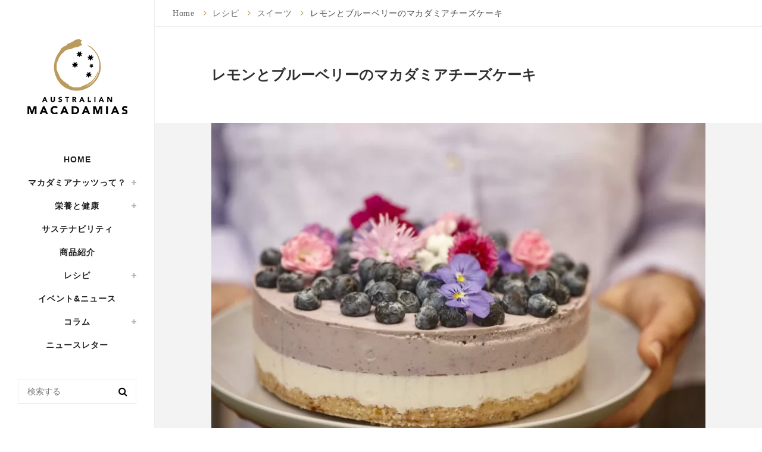

--- FILE ---
content_type: text/html; charset=UTF-8
request_url: https://australian-macadamias.jp/recipe/lemon-and-blueberry-macadamia-cheesecake
body_size: 15524
content:

<!DOCTYPE html>
<html lang="ja">
<head>
<!-- wexal_pst_init.js does not exist -->
<!-- engagement_delay.js does not exist -->
<!-- proxy.php does not exists -->
<link rel="dns-prefetch" href="//www.googletagmanager.com/">
<link rel="preconnect" href="//www.googletagmanager.com/">
<link rel="dns-prefetch" href="//platform.twitter.com/">
<link rel="dns-prefetch" href="//fonts.googleapis.com/">
<link rel="dns-prefetch" href="//apis.google.com/">
<!-- Google Tag Manager -->
<script>(function(w,d,s,l,i){w[l]=w[l]||[];w[l].push({'gtm.start':
new Date().getTime(),event:'gtm.js'});var f=d.getElementsByTagName(s)[0],
j=d.createElement(s),dl=l!='dataLayer'?'&l='+l:'';j.async=true;j.src=
'https://www.googletagmanager.com/gtm.js?id='+i+dl;f.parentNode.insertBefore(j,f);
})(window,document,'script','dataLayer','GTM-PJ9PF2DN');</script>
<!-- End Google Tag Manager -->
<!-- Google Tag Manager -->
<script>(function(w,d,s,l,i){w[l]=w[l]||[];w[l].push({'gtm.start':
new Date().getTime(),event:'gtm.js'});var f=d.getElementsByTagName(s)[0],
j=d.createElement(s),dl=l!='dataLayer'?'&l='+l:'';j.async=true;j.src=
'https://www.googletagmanager.com/gtm.js?id='+i+dl;f.parentNode.insertBefore(j,f);
})(window,document,'script','dataLayer','GTM-NLC2WGG');</script>
<!-- End Google Tag Manager -->
<!-- Google tag (gtag.js) -->
<script async src="https://www.googletagmanager.com/gtag/js?id=G-CV3KVSKFCY"></script>
<script>
  window.dataLayer = window.dataLayer || [];
  function gtag(){dataLayer.push(arguments);}
  gtag('js', new Date());

  gtag('config', 'G-CV3KVSKFCY');
</script>
<!-- Google tag (gtag.js) -->
<script async src="https://www.googletagmanager.com/gtag/js?id=AW-11096089530"></script>
<script>
  window.dataLayer = window.dataLayer || [];
  function gtag(){dataLayer.push(arguments);}
  gtag('js', new Date());

  gtag('config', 'AW-11096089530');
</script>
<!-- Event snippet for Page View - MCDM conversion page -->
<script>
  gtag('event', 'conversion', {'send_to': 'AW-11096089530/aW-vCMinm7IYELrHg6sp'});
</script>
<meta charset="UTF-8"/>
<title> レモンとブルーベリーのマカダミアチーズケーキ | オーストラリア・マカダミア協会</title>
<meta name="description" content="マカダミアナッツで作るチーズケーキは見た目も美しく、しかもグルテンフリー。砂糖も使用していないので、健康的なスイーツレシピをお探しの方にもオススメです！">
<meta property="og:description" content="マカダミアナッツで作るチーズケーキは見た目も美しく、しかもグルテンフリー。砂糖も使用していないので、健康的なスイーツレシピをお探しの方にもオススメです！">
<meta property="twitter:description" content="マカダミアナッツで作るチーズケーキは見た目も美しく、しかもグルテンフリー。砂糖も使用していないので、健康的なスイーツレシピをお探しの方にもオススメです！">
<meta name="viewport" content="width=device-width,initial-scale=1,user-scalable=no">
<!--og-->
<meta property="og:title" content="  レモンとブルーベリーのマカダミアチーズケーキ | オーストラリア・マカダミア協会">
<meta name="twitter:title" content="  レモンとブルーベリーのマカダミアチーズケーキ | オーストラリア・マカダミア協会">
<meta property="og:site_name" content="オーストラリア・マカダミア協会">
<meta property="fb:app_id" content="1500665516919548">
<!--og-->
<!--tw-->
<meta name="twitter:card" content="summary_large_image">
<meta name="twitter:site" content="@aus_macadamia_j">
<meta name="twitter:creator" content="@aus_macadamia_j">
<meta name="twitter:domain" content="https://australian-macadamias.jp">
<meta property="og:url" content="https://australian-macadamias.jp/recipe/lemon-and-blueberry-macadamia-cheesecake">
<meta name="twitter:url" content="https://australian-macadamias.jp/recipe/lemon-and-blueberry-macadamia-cheesecake">
<link rel="canonical" href="https://australian-macadamias.jp/recipe/lemon-and-blueberry-macadamia-cheesecake">
<meta property="og:type" content="article">
<meta property="og:image" content="https://australian-macadamias.jp/wp-content/uploads/2019/04/1811-Lemon-and-blueberry-macadamia-cheesecake-14.jpg">
<meta name="twitter:image:src" content="https://australian-macadamias.jp/wp-content/uploads/2019/04/1811-Lemon-and-blueberry-macadamia-cheesecake-14.jpg">
<link rel="shortcut icon" type="image/x-icon" href="https://australian-macadamias.jp/wp-content/uploads/2019/10/favicon.ico">
<link rel="apple-touch-icon" href="https://australian-macadamias.jp/wp-content/uploads/2019/10/favicon.ico"/>
<link rel="amphtml" href="https://australian-macadamias.jp/recipe/lemon-and-blueberry-macadamia-cheesecake?amp=1">
<meta name="google-site-verification" content="GMKcfd2fGj2ik6pxJKsMlfM8Z3iw2QDgraRgUFZa_pI"/>
<script type="text/javascript">
(()=>{var e={};e.g=function(){if("object"==typeof globalThis)return globalThis;try{return this||new Function("return this")()}catch(e){if("object"==typeof window)return window}}(),function({ampUrl:n,isCustomizePreview:t,isAmpDevMode:r,noampQueryVarName:o,noampQueryVarValue:s,disabledStorageKey:i,mobileUserAgents:a,regexRegex:c}){if("undefined"==typeof sessionStorage)return;const d=new RegExp(c);if(!a.some((e=>{const n=e.match(d);return!(!n||!new RegExp(n[1],n[2]).test(navigator.userAgent))||navigator.userAgent.includes(e)})))return;e.g.addEventListener("DOMContentLoaded",(()=>{const e=document.getElementById("amp-mobile-version-switcher");if(!e)return;e.hidden=!1;const n=e.querySelector("a[href]");n&&n.addEventListener("click",(()=>{sessionStorage.removeItem(i)}))}));const g=r&&["paired-browsing-non-amp","paired-browsing-amp"].includes(window.name);if(sessionStorage.getItem(i)||t||g)return;const u=new URL(location.href),m=new URL(n);m.hash=u.hash,u.searchParams.has(o)&&s===u.searchParams.get(o)?sessionStorage.setItem(i,"1"):m.href!==u.href&&(window.stop(),location.replace(m.href))}({"ampUrl":"https:\/\/australian-macadamias.jp\/recipe\/lemon-and-blueberry-macadamia-cheesecake?amp=1","noampQueryVarName":"noamp","noampQueryVarValue":"mobile","disabledStorageKey":"amp_mobile_redirect_disabled","mobileUserAgents":["Mobile","Android","Silk\/","Kindle","BlackBerry","Opera Mini","Opera Mobi"],"regexRegex":"^\\/((?:.|\n)+)\\/([i]*)$","isCustomizePreview":false,"isAmpDevMode":false})})();
</script>
<link href='//fonts.googleapis.com/css?family=Raleway:100,200,300,400,500,600,700,800,900,300italic,400italic,700italic' rel='stylesheet' type='text/css'>
<script type="application/javascript">var QodeAjaxUrl = "https://australian-macadamias.jp/wp-admin/admin-ajax.php"</script><meta name='robots' content='max-image-preview:large'/>
<link rel='dns-prefetch' href='//fonts.googleapis.com'/>
<script type="text/javascript">
window._wpemojiSettings = {"baseUrl":"https:\/\/s.w.org\/images\/core\/emoji\/14.0.0\/72x72\/","ext":".png","svgUrl":"https:\/\/s.w.org\/images\/core\/emoji\/14.0.0\/svg\/","svgExt":".svg","source":{"concatemoji":"https:\/\/australian-macadamias.jp\/wp-includes\/js\/wp-emoji-release.min.js?ver=6.3.7"}};
/*! This file is auto-generated */
!function(i,n){var o,s,e;function c(e){try{var t={supportTests:e,timestamp:(new Date).valueOf()};sessionStorage.setItem(o,JSON.stringify(t))}catch(e){}}function p(e,t,n){e.clearRect(0,0,e.canvas.width,e.canvas.height),e.fillText(t,0,0);var t=new Uint32Array(e.getImageData(0,0,e.canvas.width,e.canvas.height).data),r=(e.clearRect(0,0,e.canvas.width,e.canvas.height),e.fillText(n,0,0),new Uint32Array(e.getImageData(0,0,e.canvas.width,e.canvas.height).data));return t.every(function(e,t){return e===r[t]})}function u(e,t,n){switch(t){case"flag":return n(e,"\ud83c\udff3\ufe0f\u200d\u26a7\ufe0f","\ud83c\udff3\ufe0f\u200b\u26a7\ufe0f")?!1:!n(e,"\ud83c\uddfa\ud83c\uddf3","\ud83c\uddfa\u200b\ud83c\uddf3")&&!n(e,"\ud83c\udff4\udb40\udc67\udb40\udc62\udb40\udc65\udb40\udc6e\udb40\udc67\udb40\udc7f","\ud83c\udff4\u200b\udb40\udc67\u200b\udb40\udc62\u200b\udb40\udc65\u200b\udb40\udc6e\u200b\udb40\udc67\u200b\udb40\udc7f");case"emoji":return!n(e,"\ud83e\udef1\ud83c\udffb\u200d\ud83e\udef2\ud83c\udfff","\ud83e\udef1\ud83c\udffb\u200b\ud83e\udef2\ud83c\udfff")}return!1}function f(e,t,n){var r="undefined"!=typeof WorkerGlobalScope&&self instanceof WorkerGlobalScope?new OffscreenCanvas(300,150):i.createElement("canvas"),a=r.getContext("2d",{willReadFrequently:!0}),o=(a.textBaseline="top",a.font="600 32px Arial",{});return e.forEach(function(e){o[e]=t(a,e,n)}),o}function t(e){var t=i.createElement("script");t.src=e,t.defer=!0,i.head.appendChild(t)}"undefined"!=typeof Promise&&(o="wpEmojiSettingsSupports",s=["flag","emoji"],n.supports={everything:!0,everythingExceptFlag:!0},e=new Promise(function(e){i.addEventListener("DOMContentLoaded",e,{once:!0})}),new Promise(function(t){var n=function(){try{var e=JSON.parse(sessionStorage.getItem(o));if("object"==typeof e&&"number"==typeof e.timestamp&&(new Date).valueOf()<e.timestamp+604800&&"object"==typeof e.supportTests)return e.supportTests}catch(e){}return null}();if(!n){if("undefined"!=typeof Worker&&"undefined"!=typeof OffscreenCanvas&&"undefined"!=typeof URL&&URL.createObjectURL&&"undefined"!=typeof Blob)try{var e="postMessage("+f.toString()+"("+[JSON.stringify(s),u.toString(),p.toString()].join(",")+"));",r=new Blob([e],{type:"text/javascript"}),a=new Worker(URL.createObjectURL(r),{name:"wpTestEmojiSupports"});return void(a.onmessage=function(e){c(n=e.data),a.terminate(),t(n)})}catch(e){}c(n=f(s,u,p))}t(n)}).then(function(e){for(var t in e)n.supports[t]=e[t],n.supports.everything=n.supports.everything&&n.supports[t],"flag"!==t&&(n.supports.everythingExceptFlag=n.supports.everythingExceptFlag&&n.supports[t]);n.supports.everythingExceptFlag=n.supports.everythingExceptFlag&&!n.supports.flag,n.DOMReady=!1,n.readyCallback=function(){n.DOMReady=!0}}).then(function(){return e}).then(function(){var e;n.supports.everything||(n.readyCallback(),(e=n.source||{}).concatemoji?t(e.concatemoji):e.wpemoji&&e.twemoji&&(t(e.twemoji),t(e.wpemoji)))}))}((window,document),window._wpemojiSettings);
</script>
<style type="text/css">
img.wp-smiley,
img.emoji {
	display: inline !important;
	border: none !important;
	box-shadow: none !important;
	height: 1em !important;
	width: 1em !important;
	margin: 0 0.07em !important;
	vertical-align: -0.1em !important;
	background: none !important;
	padding: 0 !important;
}
</style>
<link rel='stylesheet' id='layerslider-css' href='https://australian-macadamias.jp/wp-content/plugins/LayerSlider/static/layerslider/css/layerslider.css?ver=6.7.6' type='text/css' media='all'/>
<link crossorigin="anonymous" rel='stylesheet' id='ls-google-fonts-css' href='https://fonts.googleapis.com/css?family=Lato:100,300,regular,700,900%7COpen+Sans:300%7CIndie+Flower:regular%7COswald:300,regular,700&#038;subset=latin%2Clatin-ext' type='text/css' media='all'/>
<link rel='stylesheet' id='wp-block-library-css' href='https://australian-macadamias.jp/wp-includes/css/dist/block-library/style.min.css?ver=6.3.7' type='text/css' media='all'/>
<style id='classic-theme-styles-inline-css' type='text/css'>
/*! This file is auto-generated */
.wp-block-button__link{color:#fff;background-color:#32373c;border-radius:9999px;box-shadow:none;text-decoration:none;padding:calc(.667em + 2px) calc(1.333em + 2px);font-size:1.125em}.wp-block-file__button{background:#32373c;color:#fff;text-decoration:none}
</style>
<style id='global-styles-inline-css' type='text/css'>
body{--wp--preset--color--black: #000000;--wp--preset--color--cyan-bluish-gray: #abb8c3;--wp--preset--color--white: #ffffff;--wp--preset--color--pale-pink: #f78da7;--wp--preset--color--vivid-red: #cf2e2e;--wp--preset--color--luminous-vivid-orange: #ff6900;--wp--preset--color--luminous-vivid-amber: #fcb900;--wp--preset--color--light-green-cyan: #7bdcb5;--wp--preset--color--vivid-green-cyan: #00d084;--wp--preset--color--pale-cyan-blue: #8ed1fc;--wp--preset--color--vivid-cyan-blue: #0693e3;--wp--preset--color--vivid-purple: #9b51e0;--wp--preset--gradient--vivid-cyan-blue-to-vivid-purple: linear-gradient(135deg,rgba(6,147,227,1) 0%,rgb(155,81,224) 100%);--wp--preset--gradient--light-green-cyan-to-vivid-green-cyan: linear-gradient(135deg,rgb(122,220,180) 0%,rgb(0,208,130) 100%);--wp--preset--gradient--luminous-vivid-amber-to-luminous-vivid-orange: linear-gradient(135deg,rgba(252,185,0,1) 0%,rgba(255,105,0,1) 100%);--wp--preset--gradient--luminous-vivid-orange-to-vivid-red: linear-gradient(135deg,rgba(255,105,0,1) 0%,rgb(207,46,46) 100%);--wp--preset--gradient--very-light-gray-to-cyan-bluish-gray: linear-gradient(135deg,rgb(238,238,238) 0%,rgb(169,184,195) 100%);--wp--preset--gradient--cool-to-warm-spectrum: linear-gradient(135deg,rgb(74,234,220) 0%,rgb(151,120,209) 20%,rgb(207,42,186) 40%,rgb(238,44,130) 60%,rgb(251,105,98) 80%,rgb(254,248,76) 100%);--wp--preset--gradient--blush-light-purple: linear-gradient(135deg,rgb(255,206,236) 0%,rgb(152,150,240) 100%);--wp--preset--gradient--blush-bordeaux: linear-gradient(135deg,rgb(254,205,165) 0%,rgb(254,45,45) 50%,rgb(107,0,62) 100%);--wp--preset--gradient--luminous-dusk: linear-gradient(135deg,rgb(255,203,112) 0%,rgb(199,81,192) 50%,rgb(65,88,208) 100%);--wp--preset--gradient--pale-ocean: linear-gradient(135deg,rgb(255,245,203) 0%,rgb(182,227,212) 50%,rgb(51,167,181) 100%);--wp--preset--gradient--electric-grass: linear-gradient(135deg,rgb(202,248,128) 0%,rgb(113,206,126) 100%);--wp--preset--gradient--midnight: linear-gradient(135deg,rgb(2,3,129) 0%,rgb(40,116,252) 100%);--wp--preset--font-size--small: 13px;--wp--preset--font-size--medium: 20px;--wp--preset--font-size--large: 36px;--wp--preset--font-size--x-large: 42px;--wp--preset--spacing--20: 0.44rem;--wp--preset--spacing--30: 0.67rem;--wp--preset--spacing--40: 1rem;--wp--preset--spacing--50: 1.5rem;--wp--preset--spacing--60: 2.25rem;--wp--preset--spacing--70: 3.38rem;--wp--preset--spacing--80: 5.06rem;--wp--preset--shadow--natural: 6px 6px 9px rgba(0, 0, 0, 0.2);--wp--preset--shadow--deep: 12px 12px 50px rgba(0, 0, 0, 0.4);--wp--preset--shadow--sharp: 6px 6px 0px rgba(0, 0, 0, 0.2);--wp--preset--shadow--outlined: 6px 6px 0px -3px rgba(255, 255, 255, 1), 6px 6px rgba(0, 0, 0, 1);--wp--preset--shadow--crisp: 6px 6px 0px rgba(0, 0, 0, 1);}:where(.is-layout-flex){gap: 0.5em;}:where(.is-layout-grid){gap: 0.5em;}body .is-layout-flow > .alignleft{float: left;margin-inline-start: 0;margin-inline-end: 2em;}body .is-layout-flow > .alignright{float: right;margin-inline-start: 2em;margin-inline-end: 0;}body .is-layout-flow > .aligncenter{margin-left: auto !important;margin-right: auto !important;}body .is-layout-constrained > .alignleft{float: left;margin-inline-start: 0;margin-inline-end: 2em;}body .is-layout-constrained > .alignright{float: right;margin-inline-start: 2em;margin-inline-end: 0;}body .is-layout-constrained > .aligncenter{margin-left: auto !important;margin-right: auto !important;}body .is-layout-constrained > :where(:not(.alignleft):not(.alignright):not(.alignfull)){max-width: var(--wp--style--global--content-size);margin-left: auto !important;margin-right: auto !important;}body .is-layout-constrained > .alignwide{max-width: var(--wp--style--global--wide-size);}body .is-layout-flex{display: flex;}body .is-layout-flex{flex-wrap: wrap;align-items: center;}body .is-layout-flex > *{margin: 0;}body .is-layout-grid{display: grid;}body .is-layout-grid > *{margin: 0;}:where(.wp-block-columns.is-layout-flex){gap: 2em;}:where(.wp-block-columns.is-layout-grid){gap: 2em;}:where(.wp-block-post-template.is-layout-flex){gap: 1.25em;}:where(.wp-block-post-template.is-layout-grid){gap: 1.25em;}.has-black-color{color: var(--wp--preset--color--black) !important;}.has-cyan-bluish-gray-color{color: var(--wp--preset--color--cyan-bluish-gray) !important;}.has-white-color{color: var(--wp--preset--color--white) !important;}.has-pale-pink-color{color: var(--wp--preset--color--pale-pink) !important;}.has-vivid-red-color{color: var(--wp--preset--color--vivid-red) !important;}.has-luminous-vivid-orange-color{color: var(--wp--preset--color--luminous-vivid-orange) !important;}.has-luminous-vivid-amber-color{color: var(--wp--preset--color--luminous-vivid-amber) !important;}.has-light-green-cyan-color{color: var(--wp--preset--color--light-green-cyan) !important;}.has-vivid-green-cyan-color{color: var(--wp--preset--color--vivid-green-cyan) !important;}.has-pale-cyan-blue-color{color: var(--wp--preset--color--pale-cyan-blue) !important;}.has-vivid-cyan-blue-color{color: var(--wp--preset--color--vivid-cyan-blue) !important;}.has-vivid-purple-color{color: var(--wp--preset--color--vivid-purple) !important;}.has-black-background-color{background-color: var(--wp--preset--color--black) !important;}.has-cyan-bluish-gray-background-color{background-color: var(--wp--preset--color--cyan-bluish-gray) !important;}.has-white-background-color{background-color: var(--wp--preset--color--white) !important;}.has-pale-pink-background-color{background-color: var(--wp--preset--color--pale-pink) !important;}.has-vivid-red-background-color{background-color: var(--wp--preset--color--vivid-red) !important;}.has-luminous-vivid-orange-background-color{background-color: var(--wp--preset--color--luminous-vivid-orange) !important;}.has-luminous-vivid-amber-background-color{background-color: var(--wp--preset--color--luminous-vivid-amber) !important;}.has-light-green-cyan-background-color{background-color: var(--wp--preset--color--light-green-cyan) !important;}.has-vivid-green-cyan-background-color{background-color: var(--wp--preset--color--vivid-green-cyan) !important;}.has-pale-cyan-blue-background-color{background-color: var(--wp--preset--color--pale-cyan-blue) !important;}.has-vivid-cyan-blue-background-color{background-color: var(--wp--preset--color--vivid-cyan-blue) !important;}.has-vivid-purple-background-color{background-color: var(--wp--preset--color--vivid-purple) !important;}.has-black-border-color{border-color: var(--wp--preset--color--black) !important;}.has-cyan-bluish-gray-border-color{border-color: var(--wp--preset--color--cyan-bluish-gray) !important;}.has-white-border-color{border-color: var(--wp--preset--color--white) !important;}.has-pale-pink-border-color{border-color: var(--wp--preset--color--pale-pink) !important;}.has-vivid-red-border-color{border-color: var(--wp--preset--color--vivid-red) !important;}.has-luminous-vivid-orange-border-color{border-color: var(--wp--preset--color--luminous-vivid-orange) !important;}.has-luminous-vivid-amber-border-color{border-color: var(--wp--preset--color--luminous-vivid-amber) !important;}.has-light-green-cyan-border-color{border-color: var(--wp--preset--color--light-green-cyan) !important;}.has-vivid-green-cyan-border-color{border-color: var(--wp--preset--color--vivid-green-cyan) !important;}.has-pale-cyan-blue-border-color{border-color: var(--wp--preset--color--pale-cyan-blue) !important;}.has-vivid-cyan-blue-border-color{border-color: var(--wp--preset--color--vivid-cyan-blue) !important;}.has-vivid-purple-border-color{border-color: var(--wp--preset--color--vivid-purple) !important;}.has-vivid-cyan-blue-to-vivid-purple-gradient-background{background: var(--wp--preset--gradient--vivid-cyan-blue-to-vivid-purple) !important;}.has-light-green-cyan-to-vivid-green-cyan-gradient-background{background: var(--wp--preset--gradient--light-green-cyan-to-vivid-green-cyan) !important;}.has-luminous-vivid-amber-to-luminous-vivid-orange-gradient-background{background: var(--wp--preset--gradient--luminous-vivid-amber-to-luminous-vivid-orange) !important;}.has-luminous-vivid-orange-to-vivid-red-gradient-background{background: var(--wp--preset--gradient--luminous-vivid-orange-to-vivid-red) !important;}.has-very-light-gray-to-cyan-bluish-gray-gradient-background{background: var(--wp--preset--gradient--very-light-gray-to-cyan-bluish-gray) !important;}.has-cool-to-warm-spectrum-gradient-background{background: var(--wp--preset--gradient--cool-to-warm-spectrum) !important;}.has-blush-light-purple-gradient-background{background: var(--wp--preset--gradient--blush-light-purple) !important;}.has-blush-bordeaux-gradient-background{background: var(--wp--preset--gradient--blush-bordeaux) !important;}.has-luminous-dusk-gradient-background{background: var(--wp--preset--gradient--luminous-dusk) !important;}.has-pale-ocean-gradient-background{background: var(--wp--preset--gradient--pale-ocean) !important;}.has-electric-grass-gradient-background{background: var(--wp--preset--gradient--electric-grass) !important;}.has-midnight-gradient-background{background: var(--wp--preset--gradient--midnight) !important;}.has-small-font-size{font-size: var(--wp--preset--font-size--small) !important;}.has-medium-font-size{font-size: var(--wp--preset--font-size--medium) !important;}.has-large-font-size{font-size: var(--wp--preset--font-size--large) !important;}.has-x-large-font-size{font-size: var(--wp--preset--font-size--x-large) !important;}
.wp-block-navigation a:where(:not(.wp-element-button)){color: inherit;}
:where(.wp-block-post-template.is-layout-flex){gap: 1.25em;}:where(.wp-block-post-template.is-layout-grid){gap: 1.25em;}
:where(.wp-block-columns.is-layout-flex){gap: 2em;}:where(.wp-block-columns.is-layout-grid){gap: 2em;}
.wp-block-pullquote{font-size: 1.5em;line-height: 1.6;}
</style>
<link rel='stylesheet' id='wordpress-popular-posts-css-css' href='https://australian-macadamias.jp/wp-content/plugins/wordpress-popular-posts/assets/css/wpp.css?ver=6.3.2' type='text/css' media='all'/>
<link rel='stylesheet' id='default_style-css' href='https://australian-macadamias.jp/wp-content/themes/bridge/style.css?ver=6.3.7' type='text/css' media='all'/>
<link rel='stylesheet' id='qode_font_awesome-css' href='https://australian-macadamias.jp/wp-content/themes/bridge/css/font-awesome/css/font-awesome.min.css?ver=6.3.7' type='text/css' media='all'/>
<link rel='stylesheet' id='qode_font_elegant-css' href='https://australian-macadamias.jp/wp-content/themes/bridge/css/elegant-icons/style.min.css?ver=6.3.7' type='text/css' media='all'/>
<link rel='stylesheet' id='qode_linea_icons-css' href='https://australian-macadamias.jp/wp-content/themes/bridge/css/linea-icons/style.css?ver=6.3.7' type='text/css' media='all'/>
<link rel='stylesheet' id='qode_dripicons-css' href='https://australian-macadamias.jp/wp-content/themes/bridge/css/dripicons/dripicons.css?ver=6.3.7' type='text/css' media='all'/>
<link rel='stylesheet' id='stylesheet-css' href='https://australian-macadamias.jp/wp-content/themes/bridge/css/stylesheet.min.css?ver=6.3.7' type='text/css' media='all'/>
<style id='stylesheet-inline-css' type='text/css'>
   .postid-11035.disabled_footer_top .footer_top_holder, .postid-11035.disabled_footer_bottom .footer_bottom_holder { display: none;}


</style>
<link rel='stylesheet' id='qode_print-css' href='https://australian-macadamias.jp/wp-content/themes/bridge/css/print.css?ver=6.3.7' type='text/css' media='all'/>
<link rel='stylesheet' id='mac_stylesheet-css' href='https://australian-macadamias.jp/wp-content/themes/bridge/css/mac_stylesheet.css?ver=6.3.7' type='text/css' media='all'/>
<link rel='stylesheet' id='webkit-css' href='https://australian-macadamias.jp/wp-content/themes/bridge/css/webkit_stylesheet.css?ver=6.3.7' type='text/css' media='all'/>
<link rel='stylesheet' id='style_dynamic-css' href='https://australian-macadamias.jp/wp-content/themes/bridge/css/style_dynamic.css?ver=1587702059' type='text/css' media='all'/>
<link rel='stylesheet' id='responsive-css' href='https://australian-macadamias.jp/wp-content/themes/bridge/css/responsive.min.css?ver=6.3.7' type='text/css' media='all'/>
<link rel='stylesheet' id='style_dynamic_responsive-css' href='https://australian-macadamias.jp/wp-content/themes/bridge/css/style_dynamic_responsive.css?ver=1587702059' type='text/css' media='all'/>
<link rel='stylesheet' id='vertical_responsive-css' href='https://australian-macadamias.jp/wp-content/themes/bridge/css/vertical_responsive.min.css?ver=6.3.7' type='text/css' media='all'/>
<link rel='stylesheet' id='js_composer_front-css' href='https://australian-macadamias.jp/wp-content/plugins/js_composer/assets/css/js_composer.min.css?ver=5.4.7' type='text/css' media='all'/>
<link rel='stylesheet' id='custom_css-css' href='https://australian-macadamias.jp/wp-content/themes/bridge/css/custom_css.css?ver=1587702059' type='text/css' media='all'/>
<link rel='stylesheet' id='childstyle-css' href='https://australian-macadamias.jp/wp-content/themes/bridge-child/style.css?ver=6.3.7' type='text/css' media='all'/>
<script type='text/javascript' id='layerslider-greensock-js-extra'>
/* <![CDATA[ */
var LS_Meta = {"v":"6.7.6"};
/* ]]> */
</script>
<script type='text/javascript' src='https://australian-macadamias.jp/wp-content/plugins/LayerSlider/static/layerslider/js/greensock.js?ver=1.19.0' id='layerslider-greensock-js'></script>
<script type='text/javascript' src='https://australian-macadamias.jp/wp-includes/js/jquery/jquery.min.js?ver=3.7.0' id='jquery-core-js'></script>
<script type='text/javascript' src='https://australian-macadamias.jp/wp-includes/js/jquery/jquery-migrate.min.js?ver=3.4.1' id='jquery-migrate-js'></script>
<script type='text/javascript' src='https://australian-macadamias.jp/wp-content/plugins/LayerSlider/static/layerslider/js/layerslider.kreaturamedia.jquery.js?ver=6.7.6' id='layerslider-js'></script>
<script type='text/javascript' src='https://australian-macadamias.jp/wp-content/plugins/LayerSlider/static/layerslider/js/layerslider.transitions.js?ver=6.7.6' id='layerslider-transitions-js'></script>
<script id="wpp-json" type="application/json">
{"sampling_active":0,"sampling_rate":100,"ajax_url":"https:\/\/australian-macadamias.jp\/wp-json\/wordpress-popular-posts\/v1\/popular-posts","api_url":"https:\/\/australian-macadamias.jp\/wp-json\/wordpress-popular-posts","ID":11035,"token":"26e1067de8","lang":0,"debug":0}
</script>
<script type='text/javascript' src='https://australian-macadamias.jp/wp-content/plugins/wordpress-popular-posts/assets/js/wpp.min.js?ver=6.3.2' id='wpp-js-js'></script>
<meta name="generator" content="Powered by LayerSlider 6.7.6 - Multi-Purpose, Responsive, Parallax, Mobile-Friendly Slider Plugin for WordPress."/>
<!-- LayerSlider updates and docs at: https://layerslider.kreaturamedia.com -->
<link rel="alternate" type="text/html" media="only screen and (max-width: 640px)" href="https://australian-macadamias.jp/recipe/lemon-and-blueberry-macadamia-cheesecake?amp=1"> <style id="wpp-loading-animation-styles">@-webkit-keyframes bgslide{from{background-position-x:0}to{background-position-x:-200%}}@keyframes bgslide{from{background-position-x:0}to{background-position-x:-200%}}.wpp-widget-placeholder,.wpp-widget-block-placeholder,.wpp-shortcode-placeholder{margin:0 auto;width:60px;height:3px;background:#dd3737;background:linear-gradient(90deg,#dd3737 0%,#571313 10%,#dd3737 100%);background-size:200% auto;border-radius:3px;-webkit-animation:bgslide 1s infinite linear;animation:bgslide 1s infinite linear}</style>
<style type="text/css">.recentcomments a{display:inline !important;padding:0 !important;margin:0 !important;}</style><meta name="generator" content="Powered by WPBakery Page Builder - drag and drop page builder for WordPress."/>
<!--[if lte IE 9]><link rel="stylesheet" type="text/css" href="https://australian-macadamias.jp/wp-content/plugins/js_composer/assets/css/vc_lte_ie9.min.css" media="screen"><![endif]--><link rel="amphtml" href="https://australian-macadamias.jp/recipe/lemon-and-blueberry-macadamia-cheesecake?amp=1"><style>#amp-mobile-version-switcher{left:0;position:absolute;width:100%;z-index:100}#amp-mobile-version-switcher>a{background-color:#444;border:0;color:#eaeaea;display:block;font-family:-apple-system,BlinkMacSystemFont,Segoe UI,Roboto,Oxygen-Sans,Ubuntu,Cantarell,Helvetica Neue,sans-serif;font-size:16px;font-weight:600;padding:15px 0;text-align:center;-webkit-text-decoration:none;text-decoration:none}#amp-mobile-version-switcher>a:active,#amp-mobile-version-switcher>a:focus,#amp-mobile-version-switcher>a:hover{-webkit-text-decoration:underline;text-decoration:underline}</style><link rel="icon" href="https://australian-macadamias.jp/wp-content/uploads/2020/04/cropped-2004-AM-No-Taglines_Positive-32x32.png" sizes="32x32"/>
<link rel="icon" href="https://australian-macadamias.jp/wp-content/uploads/2020/04/cropped-2004-AM-No-Taglines_Positive-192x192.png" sizes="192x192"/>
<link rel="apple-touch-icon" href="https://australian-macadamias.jp/wp-content/uploads/2020/04/cropped-2004-AM-No-Taglines_Positive-180x180.png"/>
<meta name="msapplication-TileImage" content="https://australian-macadamias.jp/wp-content/uploads/2020/04/cropped-2004-AM-No-Taglines_Positive-270x270.png"/>
<noscript><style type="text/css"> .wpb_animate_when_almost_visible { opacity: 1; }</style></noscript></head>
<body class="recipe-template-default single single-recipe postid-11035  vertical_menu_enabled side_area_uncovered_from_content qode-child-theme-ver-1.0.0 qode-theme-ver-16.5 qode-theme-bridge wpb-js-composer js-comp-ver-5.4.7 vc_responsive">
<!-- Google Tag Manager (noscript) -->
<noscript><iframe src="https://www.googletagmanager.com/ns.html?id=GTM-PJ9PF2DN" height="0" width="0" style="display:none;visibility:hidden"></iframe></noscript>
<!-- End Google Tag Manager (noscript) -->
<!-- Google Tag Manager (noscript) -->
<noscript><iframe src="https://www.googletagmanager.com/ns.html?id=GTM-NLC2WGG" height="0" width="0" style="display:none;visibility:hidden"></iframe></noscript>
<!-- End Google Tag Manager (noscript) -->
<!-- Global site tag (gtag.js) - Google Analytics -->
<script async src="https://www.googletagmanager.com/gtag/js?id=UA-159905069-1"></script>
<script>
  window.dataLayer = window.dataLayer || [];
  function gtag(){dataLayer.push(arguments);}
  gtag('js', new Date());

  gtag('config', 'UA-7019474-2');
</script>
<svg class="u-svg-symbols" xmlns="http://www.w3.org/2000/svg"><symbol id="svg-fb-icon" viewBox="0 0 1024 1024"><path d="M1024 512C1024 229.2 794.8 0 512 0S0 229.2 0 512c0 255.6 187.2 467.4 432 505.8V660H302V512h130V399.2C432 270.9 508.4 200 625.4 200c56 0 114.6 10 114.6 10v126h-64.6c-63.6 0-83.4 39.5-83.4 80v96h142l-22.7 148H592v357.8c244.8-38.4 432-250.2 432-505.8z"/></symbol></svg>
<section class="side_menu right ">
<a href="#" target="_self" class="close_side_menu"></a>
</section>
<div class="wrapper">
<div class="wrapper_inner">
<!-- Google Analytics start -->
<!-- Google Analytics end -->
<aside class="vertical_menu_area ">
<div class="vertical_menu_area_inner">
<div class="vertical_area_background"></div>
<div class="vertical_logo_wrapper">
<div class="q_logo_vertical">
<a href="https://australian-macadamias.jp/">
<img class="normal" src="https://australian-macadamias.jp/wp-content/uploads/2020/04/header-logo.png" alt="Logo"/>
<img class="light" src="https://australian-macadamias.jp/wp-content/uploads/2020/04/header-logo.png" alt="Logo"/>
<img class="dark" src="https://australian-macadamias.jp/wp-content/uploads/2020/04/header-logo.png" alt="Logo"/>
</a>
</div>
</div>
<nav class="vertical_menu dropdown_animation vertical_menu_float">
</nav>
<div class="vertical_menu_area_widget_holder">
<nav class="vertical_menu dropdown_animation vertical_menu_float">
<ul id="menu-main-menu">
<li class="menu-item menu-item-type-post_type current-menu-item current_page_item active narrow"><a href="/"><i class="menu_icon blank fa"></i><span>Home</span></a></li>
<li class="menu-item menu-item-type-post_type narrow menu-item-has-children has_sub"><a href="/about">マカダミアナッツって？<span class="plus"></span></a>
<div class="second"><div class="inner"><ul>
<li class="menu-item"><a href="https://australian-macadamias.jp/about/history-and-heritage">歴史</a></li>
<li class="menu-item"><a href="https://australian-macadamias.jp/about/growing">育ち方</a></li>
<li class="menu-item"><a href="https://australian-macadamias.jp/about/meet-our-growers">マカダミアナッツ の生産者たち</a></li>
<li class="menu-item"><a href="https://australian-macadamias.jp/about/the-original-health-food">自然由来の健康食品</a></li>
<li class="menu-item"><a href="https://australian-macadamias.jp/about/roast-your-own">ロースト方法</a></li>
<li class="menu-item"><a href="https://australian-macadamias.jp/about/selection-storage">選び方と保存方法</a></li>
<li class="menu-item"><a href="https://australian-macadamias.jp/about/macadamia-fun-facts">マカダミアナッツまめ知識</a></li>
<li class="menu-item"><a href="https://australian-macadamias.jp/about/allergies">マカダミアナッツとアレルギーについて</a></li>
<li class="menu-item"><a href="https://australian-macadamias.jp/about/faq">FAQ</a></li>
</ul></div></div>
</li>
<li class="menu-item menu-item-type-post_type narrow menu-item-has-children has_sub"><a>栄養と健康<span class="plus"></span></a>
<div class="second"><div class="inner"><ul>
<li class="menu-item"><a href="https://australian-macadamias.jp/healthier/nutrients">栄養成分</a></li>
<li class="menu-item"><a href="https://australian-macadamias.jp/healthier/for-your-health">あなたの健康のために</a></li>
<li class="menu-item"><a href="https://australian-macadamias.jp/healthier/heart-healthy">栄養と健康～心臓の健康</a></li>
<li class="menu-item"><a href="https://australian-macadamias.jp/healthier/healthier-and-longer-life">栄養と健康～健やかなまいにちのために</a></li>
<li class="menu-item"><a href="https://australian-macadamias.jp/healthier/for-your-shape">体型維持のために</a></li>
<li class="menu-item"><a href="https://australian-macadamias.jp/healthier/healthy-eating-tips">健康的な食生活のヒント</a></li>
<li class="menu-item"><a href="https://australian-macadamias.jp/healthier/for-your-mind">脳にも良いマカダミアナッツ</a></li>
</ul></div></div>
</li>
<li class="menu-item menu-item-type-post_type narrow"><a href="/sustainability">サステナビリティ</a></li>
<li class="menu-item menu-item-type-post_type narrow"><a href="/products">商品紹介</a></li>
<li class="menu-item menu-item-type-post_type narrow menu-item-has-children has_sub"><a href="/recipe">レシピ<span class="plus"></span></a>
<div class="second col2"><div class="inner"><ul>
<li class="menu-item menu-item-type-taxonomy menu-item-object-recipe_category"><a href="/recipe_category/%e3%82%b9%e3%83%8a%e3%83%83%e3%82%af"><i class="menu_icon blank fa"></i><span>スナック</span></a></li><li class="menu-item menu-item-type-taxonomy menu-item-object-recipe_category"><a href="/recipe_category/%e3%83%b4%e3%82%a3%e2%80%95%e3%82%ac%e3%83%b3"><i class="menu_icon blank fa"></i><span>ヴィ―ガン</span></a></li><li class="menu-item menu-item-type-taxonomy menu-item-object-recipe_category"><a href="/recipe_category/meat"><i class="menu_icon blank fa"></i><span>肉のおかず</span></a></li><li class="menu-item menu-item-type-taxonomy menu-item-object-recipe_category"><a href="/recipe_category/fish"><i class="menu_icon blank fa"></i><span>魚のおかず</span></a></li><li class="menu-item menu-item-type-taxonomy menu-item-object-recipe_category"><a href="/recipe_category/vegetable"><i class="menu_icon blank fa"></i><span>野菜のおかず</span></a></li><li class="menu-item menu-item-type-taxonomy menu-item-object-recipe_category"><a href="/recipe_category/rice"><i class="menu_icon blank fa"></i><span>ごはん・麺・パン・シリアル</span></a></li><li class="menu-item menu-item-type-taxonomy menu-item-object-recipe_category"><a href="/recipe_category/soup"><i class="menu_icon blank fa"></i><span>スープ・汁物</span></a></li><li class="menu-item menu-item-type-taxonomy menu-item-object-recipe_category"><a href="/recipe_category/salad"><i class="menu_icon blank fa"></i><span>サラダ</span></a></li><li class="menu-item menu-item-type-taxonomy menu-item-object-recipe_category"><a href="/recipe_category/egg-milk"><i class="menu_icon blank fa"></i><span>たまご・乳製品・マカダミアミルク</span></a></li><li class="menu-item menu-item-type-taxonomy menu-item-object-recipe_category"><a href="/recipe_category/sauce"><i class="menu_icon blank fa"></i><span>たれ・ソース・ドレッシング・スプレッド</span></a></li><li class="menu-item menu-item-type-taxonomy menu-item-object-recipe_category"><a href="/recipe_category/sweets"><i class="menu_icon blank fa"></i><span>スイーツ</span></a></li><li class="menu-item menu-item-type-taxonomy menu-item-object-recipe_category"><a href="/recipe_category/drink"><i class="menu_icon blank fa"></i><span>ドリンク</span></a></li><li class="menu-item menu-item-type-taxonomy menu-item-object-recipe_category"><a href="/recipe_category/snack"><i class="menu_icon blank fa"></i><span>おつまみ</span></a></li><li class="menu-item menu-item-type-taxonomy menu-item-object-recipe_category"><a href="/recipe_category/hand-maid-cosmetic"><i class="menu_icon blank fa"></i><span>手作りコスメ</span></a></li><li class="menu-item menu-item-type-taxonomy menu-item-object-recipe_category"><a href="/recipe_category/other"><i class="menu_icon blank fa"></i><span>その他</span></a></li> </ul></div></div>
</li>
<li class="menu-item menu-item-type-post_type narrow"><a href="/event-news">イベント&amp;ニュース</a></li>
<li class="menu-item menu-item-type-post_type narrow menu-item-has-children has_sub"><a href="/column">コラム<span class="plus"></span></a>
<div class="second"><div class="inner"><ul>
<li class="menu-item menu-item-type-taxonomy menu-item-object-column_category"><a href="/column_category/beauty"><i class="menu_icon blank fa"></i><span>美容</span></a></li><li class="menu-item menu-item-type-taxonomy menu-item-object-column_category"><a href="/column_category/gourmet"><i class="menu_icon blank fa"></i><span>グルメ</span></a></li><li class="menu-item menu-item-type-taxonomy menu-item-object-column_category"><a href="/column_category/health"><i class="menu_icon blank fa"></i><span>健康</span></a></li><li class="menu-item menu-item-type-taxonomy menu-item-object-column_category"><a href="/column_category/australia"><i class="menu_icon blank fa"></i><span>オーストラリア</span></a></li><li class="menu-item menu-item-type-taxonomy menu-item-object-column_category"><a href="/column_category/macadamia-lovers"><i class="menu_icon blank fa"></i><span>MACADAMIA LOVERS</span></a></li><li class="menu-item menu-item-type-taxonomy menu-item-object-column_category"><a href="/column_category/%e3%83%b4%e3%82%a3%e2%80%95%e3%82%ac%e3%83%b3"><i class="menu_icon blank fa"></i><span>ヴィ―ガン</span></a></li><li class="menu-item menu-item-type-taxonomy menu-item-object-column_category"><a href="/column_category/%e3%82%b5%e3%82%b9%e3%83%86%e3%83%8a%e3%83%93%e3%83%aa%e3%83%86%e3%82%a3"><i class="menu_icon blank fa"></i><span>サステナビリティ</span></a></li> </ul></div></div>
</li>
<li class="menu-item menu-item-type-post_type narrow"><a href="/newsletter">ニュースレター</a></li>
</ul>
</nav>
<form role="search" method="get" id="searchform" action="https://australian-macadamias.jp/" class="menu-search">
<div class="menu-search_box">
<div class="menu-search_box_group">
<label for="s">検索する</label>
<input type="text" value="" placeholder="検索する" name="s" id="s" class="s">
</div>
<input type="submit" id="searchsubmit" value="&#xf002" class="searchsubmit fa"/>
</div>
</form>
<ul class="menu-follow_area">
<li>
<span data-type="normal" class="qode_icon_shortcode u-icon-fb"><a rel="noreferrer noopener" class="anchor" href="https://www.facebook.com/AustralianMacadamiasJapan" target="_blank"><svg viewBox="0 0 18 18" width="18" height="18"><use xlink:href="#svg-fb-icon"></use></svg></a></span>
</li>
<li>
<span data-type="normal" class="qode_icon_shortcode q_font_awsome_icon"><a rel="noreferrer noopener" class="anchor" href="https://twitter.com/aus_macadamia_j" target="_blank"><i class="qode_icon_font_awesome fa fa-twitter qode_icon_element"></i></a></span>
</li>
<li>
<span data-type="normal" class="qode_icon_shortcode q_font_awsome_icon"><a rel="noreferrer noopener" class="anchor" href="https://instagram.com/australianmacadamiasjapan?ref=badge" target="_blank"><i class="qode_icon_font_awesome fa fa-instagram qode_icon_element"></i></a></span>
</li>
<li>
<span data-type="normal" class="qode_icon_shortcode q_font_awsome_icon"><a rel="noreferrer noopener" class="anchor" href="https://www.youtube.com/user/australiamacadamiajp" target="_blank"><i class="qode_icon_font_awesome fa fa-youtube-play"></i></a></span>
</li>
</ul>
</div>
</div>
</aside>
<header class="page_header   fixed   ">
<div class="header_inner clearfix">
<div class="header_bottom clearfix" style=''>
<div class="container">
<div class="container_inner clearfix">
<div class="header_inner_left">
<div class="mobile_menu_button">
<span>
<i class="qode_icon_font_awesome fa fa-bars "></i>
</span>
</div>
<div class="logo_wrapper">
<div class="q_logo">
<a href="https://australian-macadamias.jp/">
<img class="normal" src="https://australian-macadamias.jp/wp-content/uploads/2020/04/header-logo.png" alt="Logo"/>
<img class="light" src="https://australian-macadamias.jp/wp-content/uploads/2020/04/header-logo.png" alt="Logo"/>
<img class="dark" src="https://australian-macadamias.jp/wp-content/uploads/2020/04/header-logo.png" alt="Logo"/>
<img class="sticky" src="https://australian-macadamias.jp/wp-content/uploads/2020/04/header-logo.png" alt="Logo"/>
<img class="mobile" src="https://australian-macadamias.jp/wp-content/uploads/2020/04/header-logo.png" alt="Logo"/>
</a>
</div>
</div>
</div>
</div>
</div>
<nav class="mobile_menu">
<ul id="menu-main-menu-1" style="display: none;"><li class="menu-item menu-item-type-post_type menu-item-object-page "><a href="https://australian-macadamias.jp/"><span>Home</span></a><span class="mobile_arrow"><i class="fa fa-angle-right"></i></span></li>
<li class="menu-item menu-item-type-post_type menu-item-object-page "><a href="https://australian-macadamias.jp/about"><span>マカダミアナッツって？</span></a><span class="mobile_arrow"><i class="fa fa-angle-right"></i></span></li>
<li class="menu-item menu-item-type-post_type menu-item-object-page "><a href="https://australian-macadamias.jp/healthier/heart-healthy"><span>栄養と健康</span></a><span class="mobile_arrow"><i class="fa fa-angle-right"></i></span></li>
<li class="menu-item menu-item-type-post_type menu-item-object-page "><a href="https://australian-macadamias.jp/sustainability"><span>サステナビリティ</span></a><span class="mobile_arrow"><i class="fa fa-angle-right"></i></span></li>
<li class="menu-item menu-item-type-post_type menu-item-object-page page_item"><a href="https://australian-macadamias.jp/products"><span>商品紹介</span></a><span class="mobile_arrow"><i class="fa fa-angle-right"></i></span></li>
<li class="menu-item menu-item-type-custom menu-item-object-custom "><a href="/recipe"><span>レシピ</span></a><span class="mobile_arrow"><i class="fa fa-angle-right"></i></span></li>
<li class="menu-item menu-item-type-custom menu-item-object-custom "><a href="/event-news"><span>イベント&amp;ニュース</span></a><span class="mobile_arrow"><i class="fa fa-angle-right"></i></span></li>
<li class="menu-item menu-item-type-custom menu-item-object-custom "><a href="/column"><span>コラム</span></a><span class="mobile_arrow"><i class="fa fa-angle-right"></i></span></li>
<li class="menu-item menu-item-type-post_type menu-item-object-page "><a href="https://australian-macadamias.jp/newsletter"><span>ニュースレター</span></a><span class="mobile_arrow"><i class="fa fa-angle-right"></i></span></li>
<li>
<form role="search" method="get" id="searchform" action="https://australian-macadamias.jp/" class="menu-search menu-search-mobile">
<div class="menu-search_box">
<div class="menu-search_box_group">
<label for="s">検索する</label>
<input type="text" value="" placeholder="検索する" name="s" id="s" class="s">
</div>
<input type="submit" id="searchsubmit" value="&#xf002" class="searchsubmit fa"/>
</div>
</form>
</li>
</ul>
</nav>
</div>
</div>
</header>
<div class="content ">
<div class="content_inner  ">
<div class="container">
<div class="container_inner default_template_holder">
<div class="blog_holder blog_single">
<div class="breadcrumbs">
<ul class="breadcrumbs_inner fa">
<li><a href="/">Home</a></li>
<li><a href="/recipe">レシピ</a></li>
<li><a href="/recipe_category/sweets">スイーツ</a></li>	<li>レモンとブルーベリーのマカダミアチーズケーキ</li>
</ul>
</div>
<article id="post-11035" class="post-11035 recipe type-recipe status-publish has-post-thumbnail hentry recipe_category-sweets recipe_tag-gluten-free recipe_tag-home-party">
<div class="recipe_wraper recipe_wraper-space">
<h1 class="recipe_title">レモンとブルーベリーのマカダミアチーズケーキ</h1>
</div>
<div class="recipe_image">
<div class="recipe_wraper">
<img width="828" height="552" src="https://australian-macadamias.jp/wp-content/uploads/2019/04/1811-Lemon-and-blueberry-macadamia-cheesecake-14-828x552.jpg" class="attachment-medium size-medium wp-post-image" alt="" decoding="async" fetchpriority="high" srcset="https://australian-macadamias.jp/wp-content/uploads/2019/04/1811-Lemon-and-blueberry-macadamia-cheesecake-14-828x552.jpg 828w, https://australian-macadamias.jp/wp-content/uploads/2019/04/1811-Lemon-and-blueberry-macadamia-cheesecake-14-768x512.jpg 768w, https://australian-macadamias.jp/wp-content/uploads/2019/04/1811-Lemon-and-blueberry-macadamia-cheesecake-14-987x658.jpg 987w, https://australian-macadamias.jp/wp-content/uploads/2019/04/1811-Lemon-and-blueberry-macadamia-cheesecake-14-700x467.jpg 700w, https://australian-macadamias.jp/wp-content/uploads/2019/04/1811-Lemon-and-blueberry-macadamia-cheesecake-14.jpg 1200w" sizes="(max-width: 828px) 100vw, 828px"/>	</div>
</div>
<div class="recipe_wraper">
<div class="recipe-box_excerpt print-only">
<p>マカダミアナッツで作るチーズケーキは見た目も美しく、しかもグルテンフリー。砂糖も使用していないので、健康的なスイーツレシピをお探しの方にもオススメです！</p>
</div>
<p class="recipe-box_tag">
<a href="/recipe_tag/gluten-free">グルテンフリー</a><a href="/recipe_tag/home-party">ホームパーティー</a>	</p>
</div>
<div class="recipe_wraper recipe_wraper-space">
<div class="recipe-content content-wisywig recipe-wisywig print-only js-recipe-youtube">
<h2>材料（15人分）</h2>
<h3>土台</h3>
<ul>
<li>マカダミアナッツ &#8211; 140g</li>
<li>生のナツメヤシ（種ぬき、粗みじん切り） &#8211; 3個</li>
<li>ココナッツオイル &#8211; 大さじ2</li>
<li>レモンの皮（すりおろし） &#8211; 小さじ2</li>
<li>ココナッツフレーク &#8211; 75g</li>
</ul>
<h3>生地</h3>
<ul>
<li>[A]マカダミアナッツ（6時間〜一晩水につけてから水切りしておく） – 350g</li>
<li>[A]ココナッツクリーム缶 &#8211; 400g</li>
<li>[A]ココナッツオイル &#8211; 80ml</li>
<li>[A]メープルシロップ &#8211; 115g</li>
<li>[A]レモン果汁 &#8211; 大さじ2</li>
<li>粉ゼラチン &#8211; 大さじ2</li>
<li>ブルーベリー &#8211; 125g</li>
</ul>
<h3>飾り付け</h3>
<ul>
<li>ブルーベリー &#8211; 125g</li>
</ul>
<h3>下準備</h3>
<ul>
<li>直径20cm のケーキ型にクッキングシートを敷いておく</li>
</ul>
<h2>作り方</h2>
<h3>土台を作る</h3>
<ol>
<li>土台の材料を全部フードプロセッサーに入れて、握ったらまとまる状態まで混ぜる</li>
<li>(1)を用意したケーキ型の底に押し付けながら敷き詰める。冷蔵庫で30分以上冷やす</li>
</ol>
<h3>生地を作る</h3>
<ol>
<li>[A]をフードプロセッサー、またはミキサーに入れて、全体が滑らかになるまで混ぜ合わせる。混ぜ終わった生地1/3を別の器に取り分けておく</li>
<li>レモン味の生地を作る：ゼラチン大さじ1を沸騰した湯60mlで溶かし、生地2/3が入ったフードプロセッサー、またはミキサーの電源を入れたままゼラチンを加える。全体をよく混ぜ合わせる</li>
<li>(2)を土台の上に流し入れ、冷蔵庫で30分ほど冷やし固める。その間にフードプロセッサー、またはミキサーを綺麗に洗っておく</li>
<li>ブルーベリー味の生地を作る：(1)で1/3取り分けた生地とブルーベリーをフードプロセッサー、またはミキサーに入れて滑らかになるまで混ぜ合わせる</li>
<li>残りのゼラチンを沸騰した湯60mlで溶かし、電源を入れたままゼラチンを(4)に流し入れて、全体をしっかり混ぜ合わせる</li>
<li>(5)をレモン味の生地の上に流し入れて、冷蔵庫で再度15分冷やす</li>
<li>冷やし固まった(6)に飾り付け用のブルーベリーをのせて、冷蔵庫でしっかりケーキを固める</li>
<li>固まった(7)を型から外し、お好みの食用花などを飾り付けしたら出来上がり</li>
</ol>
<p>※ヴィーガンレシピにするには：ゼラチンを材料から除き、冷蔵庫の代わりに冷凍庫でケーキを冷やし固めていく。レモン味の生地は1時間、ブルーベリー味の生地は30分程度に冷やす時間を調節する</p>
</div>
</div>
<div class="recipe_wraper">
<div class="recipe-box_share">
<aside class="post-share print-no">
<ul class="post-share_button">
<li>
<div class="fb-share-button" data-href="https://australian-macadamias.jp/recipe/lemon-and-blueberry-macadamia-cheesecake" data-layout="button_count"></div>
</li>
<li>
<a href="//twitter.com/share" class="twitter-share-button" data-text="レモンとブルーベリーのマカダミアチーズケーキ" data-url="https://australian-macadamias.jp/recipe/lemon-and-blueberry-macadamia-cheesecake" data-lang="ja">ツイート</a>
</li>
<li>
<a href="https://social-plugins.line.me/lineit/share?url=https://australian-macadamias.jp/recipe/lemon-and-blueberry-macadamia-cheesecake"><img src="https://australian-macadamias.jp/wp-content/themes/bridge-child/images/linebutton_82x20.png" alt="LINEに送る" width="82" height="20"></a>
</li>
</ul>
</aside>	</div>
<div class="post-info">
<span class="post-info_date pf-date">投稿日: 2019/4/19</span>
</span>
</div>
<div class="portfolio_navigation print-no">
<div class="portfolio_prev"><a href="https://australian-macadamias.jp/recipe/childrens-sushi-bowls-with-panko-and-macadamia-chicken-strips" rel="prev">前のレシピへ</a></div>
<div class="portfolio_next"><a href="https://australian-macadamias.jp/recipe/macadamia-praline-semifreddo-with-mango-sauce" rel="next">次のレシピへ</a></div>
</div>
</div>
<div class="page_wrapper">
<h3 class="post-recommend_title print-no">「スイーツ」の関連レシピ</h3>
<div class="vc_row wpb_row section vc_row-fluid print-no">
<div class=" full_section_inner">
<div class="recipes_row clearfix post-recommend_list">
<div class="wpb_column vc_column_container vc_col-sm-3">
<div class="list_image"><a href="https://australian-macadamias.jp/recipe/macadamia-nuts_gujiya"><img width="610" height="378" src="https://australian-macadamias.jp/wp-content/uploads/2025/10/57-610x378.jpg" class="attachment-thumbnail size-thumbnail wp-post-image" alt="" decoding="async" loading="lazy"/></a></div>
<div class="list_post">
<h1 class="list_post_title"><a href="https://australian-macadamias.jp/recipe/macadamia-nuts_gujiya">マカダミアナッツのグジヤ</a></h1>
<ul class="list_post_categories"><li><a href="/recipe_category/sweets">スイーツ</a></li></ul>
</div>
</div>
<div class="wpb_column vc_column_container vc_col-sm-3">
<div class="list_image"><a href="https://australian-macadamias.jp/recipe/mothers-day-fine-macadamia-shortbread-hearts"><img width="610" height="378" src="https://australian-macadamias.jp/wp-content/uploads/2017/04/1509-Mothers-Day-fine-macadamia-shortbread-hearts-1-610x378.jpg" class="attachment-thumbnail size-thumbnail wp-post-image" alt="" decoding="async" loading="lazy"/></a></div>
<div class="list_post">
<h1 class="list_post_title"><a href="https://australian-macadamias.jp/recipe/mothers-day-fine-macadamia-shortbread-hearts">ハート形のマカダミアショートブレッド</a></h1>
<ul class="list_post_categories"><li><a href="/recipe_category/sweets">スイーツ</a></li></ul>
</div>
</div>
<div class="wpb_column vc_column_container vc_col-sm-3">
<div class="list_image"><a href="https://australian-macadamias.jp/recipe/macadamia-banoffee-pie"><img width="610" height="378" src="https://australian-macadamias.jp/wp-content/uploads/2018/06/1303-Macadamia-banoffee-pie-2-610x378.png" class="attachment-thumbnail size-thumbnail wp-post-image" alt="" decoding="async" loading="lazy"/></a></div>
<div class="list_post">
<h1 class="list_post_title"><a href="https://australian-macadamias.jp/recipe/macadamia-banoffee-pie">マカダミアのバノフィーパイ</a></h1>
<ul class="list_post_categories"><li><a href="/recipe_category/sweets">スイーツ</a></li></ul>
</div>
</div>
<div class="wpb_column vc_column_container vc_col-sm-3">
<div class="list_image"><a href="https://australian-macadamias.jp/recipe/macadamia-baklava"><img width="610" height="378" src="https://australian-macadamias.jp/wp-content/uploads/2011/01/macadamia-baklava-610x378.jpg" class="attachment-thumbnail size-thumbnail wp-post-image" alt="" decoding="async" loading="lazy"/></a></div>
<div class="list_post">
<h1 class="list_post_title"><a href="https://australian-macadamias.jp/recipe/macadamia-baklava">マカダミア バクラバ</a></h1>
<ul class="list_post_categories"><li><a href="/recipe_category/sweets">スイーツ</a></li></ul>
</div>
</div>
</div>
</div>
</div>
</div>
</article>
</div>
</div>
</div>
<footer>
<div class="footer_inner clearfix">
<div class="footer_grid">
<p class="footer_grid_cell footer_logo"><img src="https://australian-macadamias.jp/wp-content/themes/bridge-child/images/footer-logo.png" alt="Australian Macadamias" width="88" height="83"></p>
<div class="footer_grid_cell">
<nav class="footer_nav">
<ul>
<li><a href="/about">マカダミアナッツについて</a></li>
<li><a href="/healthier/heart-healthy">栄養と健康</a></li>
<li><a href="/sustainability">サステナビリティ</a></li>
<li><a href="/products">商品紹介</a></li>
<li><a href="/recipe">レシピ</a></li>
<li><a href="/event-news">イベント&amp;ニュース</a></li>
<li><a href="/column">コラム</a></li>
<li><a href="/newsletter">ニュースレター</a></li>
</ul>
<ul>
<li><a href="/society">協会について</a></li>
<li><a href="/contact">お問い合せ</a></li>
<li><a rel="noreferrer noopener" href="https://www.australian-macadamias.org/trade/home?lang=ja" target="_blank">マカダミアナッツ業界情報</a></li>
<li><a href="/privacy">プライバシーポリシー</a></li>
</ul>
</nav>
<p class="copyright"><small>© 2009-2026 Australian Macadamia Society. All Rights Reserved.</small></p>
</div>
<ul class="footer_grid_cell footer_external">
<li>
<span data-type="normal" class="qode_icon_shortcode u-icon-fb"><a rel="noreferrer noopener" class="anchor" href="https://www.facebook.com/AustralianMacadamiasJapan" target="_blank"><svg viewBox="0 0 28 28" width="28" height="28"><use xlink:href="#svg-fb-icon"></use></svg></a></span>
</li>
<li>
<span data-type="normal" class="qode_icon_shortcode  q_font_awsome_icon fa-2x"><a rel="noreferrer noopener" class="anchor" href="https://twitter.com/aus_macadamia_j" target="_blank"><i class="qode_icon_font_awesome fa fa-twitter qode_icon_element"></i></a></span>
</li>
<li>
<span data-type="normal" class="qode_icon_shortcode  q_font_awsome_icon fa-2x"><a rel="noreferrer noopener" class="anchor" href="https://instagram.com/australianmacadamiasjapan?ref=badge" target="_blank"><i class="qode_icon_font_awesome fa fa-instagram qode_icon_element"></i></a></span>
</li>
<li>
<span data-type="normal" class="qode_icon_shortcode  q_font_awsome_icon fa-2x"><a rel="noreferrer noopener" class="anchor" href="https://www.youtube.com/user/australiamacadamiajp" target="_blank"><i class="qode_icon_font_awesome fa fa-youtube-play"></i></a></span>
</li>
</ul>
</div>
</div>
</footer>
</div>
</div>
</div>
</div>
<div id="amp-mobile-version-switcher" hidden>
<a rel="" href="https://australian-macadamias.jp/recipe/lemon-and-blueberry-macadamia-cheesecake?amp=1">
Go to mobile version	</a>
</div>
<script type='text/javascript' id='qode-like-js-extra'>
/* <![CDATA[ */
var qodeLike = {"ajaxurl":"https:\/\/australian-macadamias.jp\/wp-admin\/admin-ajax.php"};
/* ]]> */
</script>
<script type='text/javascript' src='https://australian-macadamias.jp/wp-content/themes/bridge/js/plugins/qode-like.min.js?ver=6.3.7' id='qode-like-js'></script>
<script type='text/javascript' src='https://australian-macadamias.jp/wp-includes/js/jquery/ui/core.min.js?ver=1.13.2' id='jquery-ui-core-js'></script>
<script type='text/javascript' src='https://australian-macadamias.jp/wp-includes/js/jquery/ui/accordion.min.js?ver=1.13.2' id='jquery-ui-accordion-js'></script>
<script type='text/javascript' src='https://australian-macadamias.jp/wp-includes/js/jquery/ui/menu.min.js?ver=1.13.2' id='jquery-ui-menu-js'></script>
<script type='text/javascript' src='https://australian-macadamias.jp/wp-includes/js/dist/vendor/wp-polyfill-inert.min.js?ver=3.1.2' id='wp-polyfill-inert-js'></script>
<script type='text/javascript' src='https://australian-macadamias.jp/wp-includes/js/dist/vendor/regenerator-runtime.min.js?ver=0.13.11' id='regenerator-runtime-js'></script>
<script type='text/javascript' src='https://australian-macadamias.jp/wp-includes/js/dist/vendor/wp-polyfill.min.js?ver=3.15.0' id='wp-polyfill-js'></script>
<script type='text/javascript' src='https://australian-macadamias.jp/wp-includes/js/dist/dom-ready.min.js?ver=392bdd43726760d1f3ca' id='wp-dom-ready-js'></script>
<script type='text/javascript' src='https://australian-macadamias.jp/wp-includes/js/dist/hooks.min.js?ver=c6aec9a8d4e5a5d543a1' id='wp-hooks-js'></script>
<script type='text/javascript' src='https://australian-macadamias.jp/wp-includes/js/dist/i18n.min.js?ver=7701b0c3857f914212ef' id='wp-i18n-js'></script>
<script id="wp-i18n-js-after" type="text/javascript">
wp.i18n.setLocaleData( { 'text direction\u0004ltr': [ 'ltr' ] } );
</script>
<script type='text/javascript' id='wp-a11y-js-translations'>
( function( domain, translations ) {
	var localeData = translations.locale_data[ domain ] || translations.locale_data.messages;
	localeData[""].domain = domain;
	wp.i18n.setLocaleData( localeData, domain );
} )( "default", {"translation-revision-date":"2025-10-03 13:04:34+0000","generator":"GlotPress\/4.0.1","domain":"messages","locale_data":{"messages":{"":{"domain":"messages","plural-forms":"nplurals=1; plural=0;","lang":"ja_JP"},"Notifications":["\u901a\u77e5"]}},"comment":{"reference":"wp-includes\/js\/dist\/a11y.js"}} );
</script>
<script type='text/javascript' src='https://australian-macadamias.jp/wp-includes/js/dist/a11y.min.js?ver=7032343a947cfccf5608' id='wp-a11y-js'></script>
<script type='text/javascript' id='jquery-ui-autocomplete-js-extra'>
/* <![CDATA[ */
var uiAutocompleteL10n = {"noResults":"\u898b\u3064\u304b\u308a\u307e\u305b\u3093\u3067\u3057\u305f\u3002","oneResult":"1 result found. Use up and down arrow keys to navigate.","manyResults":"%d results found. Use up and down arrow keys to navigate.","itemSelected":"Item selected."};
/* ]]> */
</script>
<script type='text/javascript' src='https://australian-macadamias.jp/wp-includes/js/jquery/ui/autocomplete.min.js?ver=1.13.2' id='jquery-ui-autocomplete-js'></script>
<script type='text/javascript' src='https://australian-macadamias.jp/wp-includes/js/jquery/ui/controlgroup.min.js?ver=1.13.2' id='jquery-ui-controlgroup-js'></script>
<script type='text/javascript' src='https://australian-macadamias.jp/wp-includes/js/jquery/ui/checkboxradio.min.js?ver=1.13.2' id='jquery-ui-checkboxradio-js'></script>
<script type='text/javascript' src='https://australian-macadamias.jp/wp-includes/js/jquery/ui/button.min.js?ver=1.13.2' id='jquery-ui-button-js'></script>
<script type='text/javascript' src='https://australian-macadamias.jp/wp-includes/js/jquery/ui/datepicker.min.js?ver=1.13.2' id='jquery-ui-datepicker-js'></script>
<script id="jquery-ui-datepicker-js-after" type="text/javascript">
jQuery(function(jQuery){jQuery.datepicker.setDefaults({"closeText":"\u9589\u3058\u308b","currentText":"Today","monthNames":["1\u6708","2\u6708","3\u6708","4\u6708","5\u6708","6\u6708","7\u6708","8\u6708","9\u6708","10\u6708","11\u6708","12\u6708"],"monthNamesShort":["Jan","Feb","Mar","Apr","May","Jun","Jul","Aug","Sep","Oct","Nov","Dec"],"nextText":"\u6b21\u3078","prevText":"Previous","dayNames":["\u65e5\u66dc\u65e5","\u6708\u66dc\u65e5","\u706b\u66dc\u65e5","\u6c34\u66dc\u65e5","\u6728\u66dc\u65e5","\u91d1\u66dc\u65e5","\u571f\u66dc\u65e5"],"dayNamesShort":["\u65e5","\u6708","\u706b","\u6c34","\u6728","\u91d1","\u571f"],"dayNamesMin":["S","M","T","W","T","F","S"],"dateFormat":"yy\u5e74mm\u6708d\u65e5","firstDay":1,"isRTL":false});});
</script>
<script type='text/javascript' src='https://australian-macadamias.jp/wp-includes/js/jquery/ui/mouse.min.js?ver=1.13.2' id='jquery-ui-mouse-js'></script>
<script type='text/javascript' src='https://australian-macadamias.jp/wp-includes/js/jquery/ui/resizable.min.js?ver=1.13.2' id='jquery-ui-resizable-js'></script>
<script type='text/javascript' src='https://australian-macadamias.jp/wp-includes/js/jquery/ui/draggable.min.js?ver=1.13.2' id='jquery-ui-draggable-js'></script>
<script type='text/javascript' src='https://australian-macadamias.jp/wp-includes/js/jquery/ui/dialog.min.js?ver=1.13.2' id='jquery-ui-dialog-js'></script>
<script type='text/javascript' src='https://australian-macadamias.jp/wp-includes/js/jquery/ui/droppable.min.js?ver=1.13.2' id='jquery-ui-droppable-js'></script>
<script type='text/javascript' src='https://australian-macadamias.jp/wp-includes/js/jquery/ui/progressbar.min.js?ver=1.13.2' id='jquery-ui-progressbar-js'></script>
<script type='text/javascript' src='https://australian-macadamias.jp/wp-includes/js/jquery/ui/selectable.min.js?ver=1.13.2' id='jquery-ui-selectable-js'></script>
<script type='text/javascript' src='https://australian-macadamias.jp/wp-includes/js/jquery/ui/sortable.min.js?ver=1.13.2' id='jquery-ui-sortable-js'></script>
<script type='text/javascript' src='https://australian-macadamias.jp/wp-includes/js/jquery/ui/slider.min.js?ver=1.13.2' id='jquery-ui-slider-js'></script>
<script type='text/javascript' src='https://australian-macadamias.jp/wp-includes/js/jquery/ui/spinner.min.js?ver=1.13.2' id='jquery-ui-spinner-js'></script>
<script type='text/javascript' src='https://australian-macadamias.jp/wp-includes/js/jquery/ui/tooltip.min.js?ver=1.13.2' id='jquery-ui-tooltip-js'></script>
<script type='text/javascript' src='https://australian-macadamias.jp/wp-includes/js/jquery/ui/tabs.min.js?ver=1.13.2' id='jquery-ui-tabs-js'></script>
<script type='text/javascript' src='https://australian-macadamias.jp/wp-includes/js/jquery/ui/effect.min.js?ver=1.13.2' id='jquery-effects-core-js'></script>
<script type='text/javascript' src='https://australian-macadamias.jp/wp-includes/js/jquery/ui/effect-blind.min.js?ver=1.13.2' id='jquery-effects-blind-js'></script>
<script type='text/javascript' src='https://australian-macadamias.jp/wp-includes/js/jquery/ui/effect-bounce.min.js?ver=1.13.2' id='jquery-effects-bounce-js'></script>
<script type='text/javascript' src='https://australian-macadamias.jp/wp-includes/js/jquery/ui/effect-clip.min.js?ver=1.13.2' id='jquery-effects-clip-js'></script>
<script type='text/javascript' src='https://australian-macadamias.jp/wp-includes/js/jquery/ui/effect-drop.min.js?ver=1.13.2' id='jquery-effects-drop-js'></script>
<script type='text/javascript' src='https://australian-macadamias.jp/wp-includes/js/jquery/ui/effect-explode.min.js?ver=1.13.2' id='jquery-effects-explode-js'></script>
<script type='text/javascript' src='https://australian-macadamias.jp/wp-includes/js/jquery/ui/effect-fade.min.js?ver=1.13.2' id='jquery-effects-fade-js'></script>
<script type='text/javascript' src='https://australian-macadamias.jp/wp-includes/js/jquery/ui/effect-fold.min.js?ver=1.13.2' id='jquery-effects-fold-js'></script>
<script type='text/javascript' src='https://australian-macadamias.jp/wp-includes/js/jquery/ui/effect-highlight.min.js?ver=1.13.2' id='jquery-effects-highlight-js'></script>
<script type='text/javascript' src='https://australian-macadamias.jp/wp-includes/js/jquery/ui/effect-pulsate.min.js?ver=1.13.2' id='jquery-effects-pulsate-js'></script>
<script type='text/javascript' src='https://australian-macadamias.jp/wp-includes/js/jquery/ui/effect-size.min.js?ver=1.13.2' id='jquery-effects-size-js'></script>
<script type='text/javascript' src='https://australian-macadamias.jp/wp-includes/js/jquery/ui/effect-scale.min.js?ver=1.13.2' id='jquery-effects-scale-js'></script>
<script type='text/javascript' src='https://australian-macadamias.jp/wp-includes/js/jquery/ui/effect-shake.min.js?ver=1.13.2' id='jquery-effects-shake-js'></script>
<script type='text/javascript' src='https://australian-macadamias.jp/wp-includes/js/jquery/ui/effect-slide.min.js?ver=1.13.2' id='jquery-effects-slide-js'></script>
<script type='text/javascript' src='https://australian-macadamias.jp/wp-includes/js/jquery/ui/effect-transfer.min.js?ver=1.13.2' id='jquery-effects-transfer-js'></script>
<script type='text/javascript' src='https://australian-macadamias.jp/wp-content/themes/bridge/js/plugins.js?ver=6.3.7' id='plugins-js'></script>
<script type='text/javascript' src='https://australian-macadamias.jp/wp-content/themes/bridge/js/plugins/jquery.carouFredSel-6.2.1.min.js?ver=6.3.7' id='carouFredSel-js'></script>
<script type='text/javascript' src='https://australian-macadamias.jp/wp-content/themes/bridge/js/plugins/lemmon-slider.min.js?ver=6.3.7' id='lemmonSlider-js'></script>
<script type='text/javascript' src='https://australian-macadamias.jp/wp-content/themes/bridge/js/plugins/jquery.fullPage.min.js?ver=6.3.7' id='one_page_scroll-js'></script>
<script type='text/javascript' src='https://australian-macadamias.jp/wp-content/themes/bridge/js/plugins/jquery.mousewheel.min.js?ver=6.3.7' id='mousewheel-js'></script>
<script type='text/javascript' src='https://australian-macadamias.jp/wp-content/themes/bridge/js/plugins/jquery.touchSwipe.min.js?ver=6.3.7' id='touchSwipe-js'></script>
<script type='text/javascript' src='https://australian-macadamias.jp/wp-content/plugins/js_composer/assets/lib/bower/isotope/dist/isotope.pkgd.min.js?ver=5.4.7' id='isotope-js'></script>
<script type='text/javascript' src='https://australian-macadamias.jp/wp-content/themes/bridge/js/plugins/packery-mode.pkgd.min.js?ver=6.3.7' id='packery-js'></script>
<script type='text/javascript' src='https://australian-macadamias.jp/wp-content/themes/bridge/js/plugins/jquery.stretch.js?ver=6.3.7' id='stretch-js'></script>
<script type='text/javascript' src='https://australian-macadamias.jp/wp-content/themes/bridge/js/plugins/imagesloaded.js?ver=6.3.7' id='imagesLoaded-js'></script>
<script type='text/javascript' src='https://australian-macadamias.jp/wp-content/themes/bridge/js/plugins/rangeslider.min.js?ver=6.3.7' id='rangeSlider-js'></script>
<script type='text/javascript' src='https://australian-macadamias.jp/wp-content/themes/bridge/js/plugins/jquery.event.move.js?ver=6.3.7' id='eventMove-js'></script>
<script type='text/javascript' src='https://australian-macadamias.jp/wp-content/themes/bridge/js/plugins/jquery.twentytwenty.js?ver=6.3.7' id='twentytwenty-js'></script>
<script type='text/javascript' src='https://australian-macadamias.jp/wp-content/themes/bridge/js/default_dynamic.js?ver=1587702059' id='default_dynamic-js'></script>
<script type='text/javascript' id='default-js-extra'>
/* <![CDATA[ */
var QodeAdminAjax = {"ajaxurl":"https:\/\/australian-macadamias.jp\/wp-admin\/admin-ajax.php"};
var qodeGlobalVars = {"vars":{"qodeAddingToCartLabel":"Adding to Cart..."}};
/* ]]> */
</script>
<script type='text/javascript' src='https://australian-macadamias.jp/wp-content/themes/bridge/js/default.min.js?ver=6.3.7' id='default-js'></script>
<script type='text/javascript' src='https://australian-macadamias.jp/wp-content/themes/bridge/js/custom_js.js?ver=1587702059' id='custom_js-js'></script>
<script type='text/javascript' src='https://australian-macadamias.jp/wp-includes/js/comment-reply.min.js?ver=6.3.7' id='comment-reply-js'></script>
<script type='text/javascript' src='https://australian-macadamias.jp/wp-content/plugins/js_composer/assets/js/dist/js_composer_front.min.js?ver=5.4.7' id='wpb_composer_front_js-js'></script>
<div class="modal-trigger">
<a href="#modal-recipe" class="js-modal-trigger"><span class="fa fa-search" aria-hidden="true"></span>レシピを探す</a>
</div>
<div class="modal js-modal">
<div class="modal-inner">
<button class="modal-close js-modal-close" arial-label="close"></button>
<h2>レシピを探す</h2>
<div class="modal-search">
<form role="search" method="get" id="searchform" action="https://australian-macadamias.jp/" class="menu-search">
<div class="menu-search_box">
<div class="menu-search_box_group">
<label for="s">検索する</label>
<input type="text" value="" placeholder="検索する" name="s" id="s" class="s">
<input type="hidden" name="post_type" value="recipe">
</div>
<input type="submit" id="searchsubmit" value="&#xf002" class="searchsubmit fa"/>
</div>
</form>
</div>
<h3>おすすめ</h3>
<ul class="modal-recipe-list">
<li><a href="/recipe_tag/gluten-free">グルテンフリー</a></li><li><a href="/recipe_tag/xmas">クリスマス</a></li><li><a href="/recipe_tag/macadamia-cheese">マカダミアチーズ</a></li><li><a href="/recipe_tag/macadamia-oil">マカダミアオイル</a></li><li><a href="/recipe_tag/omotenashi">おもてなし</a></li><li><a href="/recipe_tag/home-party">ホームパーティー</a></li> </ul>
<h3>カテゴリ</h3>
<ul class="modal-recipe-list">
<li><a href="/recipe_category/%e3%82%b9%e3%83%8a%e3%83%83%e3%82%af">スナック</a></li><li><a href="/recipe_category/%e3%83%b4%e3%82%a3%e2%80%95%e3%82%ac%e3%83%b3">ヴィ―ガン</a></li><li><a href="/recipe_category/meat">肉のおかず</a></li><li><a href="/recipe_category/fish">魚のおかず</a></li><li><a href="/recipe_category/vegetable">野菜のおかず</a></li><li><a href="/recipe_category/rice">ごはん・麺・パン・シリアル</a></li><li><a href="/recipe_category/soup">スープ・汁物</a></li><li><a href="/recipe_category/salad">サラダ</a></li><li><a href="/recipe_category/egg-milk">たまご・乳製品・マカダミアミルク</a></li><li><a href="/recipe_category/sauce">たれ・ソース・ドレッシング・スプレッド</a></li><li><a href="/recipe_category/sweets">スイーツ</a></li><li><a href="/recipe_category/drink">ドリンク</a></li><li><a href="/recipe_category/snack">おつまみ</a></li><li><a href="/recipe_category/hand-maid-cosmetic">手作りコスメ</a></li><li><a href="/recipe_category/other">その他</a></li> </ul>
<h3>キーワード</h3>
<ul class="modal-recipe-list">
<li><a href="/recipe_tag/macadamia-milk">マカダミアミルク</a></li><li><a href="/recipe_tag/snack">おやつ</a></li><li><a href="/recipe_tag/%e6%9c%9d%e3%81%94%e3%81%af%e3%82%93">朝ごはん</a></li><li><a href="/recipe_tag/%e5%a4%a7%e7%9a%bf%e6%96%99%e7%90%86">大皿料理</a></li><li><a href="/recipe_tag/%e3%83%8a%e3%82%b9">ナス</a></li><li><a href="/recipe_tag/macadamia-butter">マカダミアバター</a></li><li><a href="/recipe_tag/meatandfishfree">ミートフリー</a></li><li><a href="/recipe_tag/%e3%82%b7%e3%83%b3%e3%83%97%e3%83%ab">シンプル</a></li><li><a href="/recipe_tag/%e3%83%81%e3%83%a7%e3%82%b3%e3%83%ac%e3%83%bc%e3%83%88">チョコレート</a></li><li><a href="/recipe_tag/%e5%91%b3%e5%99%8c%e7%94%b0%e6%a5%bd">味噌田楽</a></li><li><a href="/recipe_tag/valentine">バレンタイン</a></li><li><a href="/recipe_tag/bbq">バーベキュー</a></li><li><a href="/recipe_tag/%e3%83%95%e3%83%ab%e3%83%bc%e3%83%84">フルーツ</a></li><li><a href="/recipe_tag/%e3%81%8a%e7%b2%a5">お粥</a></li><li><a href="/recipe_tag/%e3%82%b9%e3%83%8a%e3%83%83%e3%82%af">スナック</a></li><li><a href="/recipe_tag/whiteday">ホワイトデー</a></li><li><a href="/recipe_tag/dairy-free">乳製品フリー</a></li><li><a href="/recipe_tag/fb-5years-anniversary">5周年</a></li><li><a href="/recipe_tag/%e3%83%98%e3%83%ab%e3%82%b7%e3%83%bc">ヘルシー</a></li><li><a href="/recipe_tag/%e3%83%98%e3%83%ab%e3%82%b7%e3%83%bc%e6%96%99%e7%90%86">ヘルシー料理</a></li><li><a href="/recipe_tag/%e8%bb%bd%e9%a3%9f">軽食</a></li><li><a href="/recipe_tag/pie">パイ・タルト</a></li><li><a href="/recipe_tag/week-day-dinner">平日の夕食</a></li><li><a href="/recipe_tag/%e3%83%86%e3%82%a3%e3%83%bc%e3%82%bf%e3%82%a4%e3%83%a0">ティータイム</a></li><li><a href="/recipe_tag/%e3%83%95%e3%83%ac%e3%82%ad%e3%82%b7%e3%82%bf%e3%83%aa%e3%82%a2%e3%83%b3">フレキシタリアン</a></li><li><a href="/recipe_tag/%e3%82%a2%e3%82%b8%e3%82%a2%e6%96%99%e7%90%86">アジア料理</a></li><li><a href="/recipe_tag/australiaday">オーストラリアデー</a></li><li><a href="/recipe_tag/pumpkin">かぼちゃ</a></li><li><a href="/recipe_tag/halloween">ハロウィン</a></li><li><a href="/recipe_tag/%e3%81%8a%e3%81%bf%e3%82%84%e3%81%92">おみやげ</a></li><li><a href="/recipe_tag/%e3%81%bb%e3%81%a3%e3%81%93%e3%82%8a">ほっこり</a></li><li><a href="/recipe_tag/%e3%82%b5%e3%83%ab%e3%82%b5">サルサ</a></li><li><a href="/recipe_tag/breakfast">朝食</a></li><li><a href="/recipe_tag/vegans">ヴィーガン</a></li><li><a href="/recipe_tag/new-years">お正月</a></li><li><a href="/recipe_tag/%e3%83%91%e3%83%bc%e3%83%86%e3%82%a3%e3%83%bc">パーティー</a></li><li><a href="/recipe_tag/%e3%82%ab%e3%83%ac%e3%83%bc">カレー</a></li><li><a href="/recipe_tag/%e9%9f%93%e5%9b%bd%e6%96%99%e7%90%86">韓国料理</a></li><li><a href="/recipe_tag/easter">イースター</a></li><li><a href="/recipe_tag/%e3%81%8a%e3%81%a4%e3%81%be%e3%81%bf">おつまみ</a></li><li><a href="/recipe_tag/%e3%83%91%e3%82%b9%e3%82%bf">パスタ</a></li><li><a href="/recipe_tag/%e3%83%99%e3%82%b8%e3%82%bf%e3%83%aa%e3%82%a2%e3%83%b3">ベジタリアン</a></li><li><a href="/recipe_tag/outdoor">アウトドア</a></li><li><a href="/recipe_tag/fathers-day">父の日</a></li><li><a href="/recipe_tag/%e3%81%8a%e5%ad%90%e6%a7%98%e3%81%a8%e4%b8%80%e7%b7%92%e3%81%ab">お子様と一緒に</a></li><li><a href="/recipe_tag/%e3%81%8a%e3%81%93%e3%82%82%e3%82%8a%e7%be%8e%e5%ae%b9">おこもり美容</a></li><li><a href="/recipe_tag/%e7%82%8a%e3%81%8d%e8%be%bc%e3%81%bf%e3%81%94%e9%a3%af">炊き込みご飯</a></li><li><a href="/recipe_tag/hanami">お花見</a></li><li><a href="/recipe_tag/tukurioki">つくりおき</a></li><li><a href="/recipe_tag/%e7%b0%a1%e5%8d%98">簡単</a></li><li><a href="/recipe_tag/%e3%82%b7%e3%83%aa%e3%82%a2%e3%83%ab">シリアル</a></li><li><a href="/recipe_tag/%e5%9c%9f%e9%8d%8b%e6%96%99%e7%90%86">土鍋料理</a></li><li><a href="/recipe_tag/picnic">ピクニック</a></li><li><a href="/recipe_tag/superfoods">スーパーフード</a></li><li><a href="/recipe_tag/kids">キッズ</a></li><li><a href="/recipe_tag/%e3%83%93%e3%83%a5%e3%83%bc%e3%83%86%e3%82%a3%e3%83%bc">ビューティー</a></li><li><a href="/recipe_tag/%e3%82%b7%e3%83%a7%e3%83%bc%e3%83%88%e3%83%96%e3%83%ac%e3%83%83%e3%83%89">ショートブレッド</a></li><li><a href="/recipe_tag/%e8%aa%95%e7%94%9f%e6%97%a5">誕生日</a></li><li><a href="/recipe_tag/anzacday">アンザック・デー</a></li><li><a href="/recipe_tag/sweet-potato">さつまいも</a></li><li><a href="/recipe_tag/mushroom">きのこ</a></li><li><a href="/recipe_tag/%e6%89%8b%e4%bd%9c%e3%82%8a%e3%82%b3%e3%82%b9%e3%83%a1">手作りコスメ</a></li><li><a href="/recipe_tag/%e3%83%93%e3%82%b9%e3%82%b1%e3%83%83%e3%83%88">ビスケット</a></li><li><a href="/recipe_tag/shiori">SHIORI</a></li><li><a href="/recipe_tag/salmon">サーモン</a></li><li><a href="/recipe_tag/pear">梨</a></li><li><a href="/recipe_tag/%e3%82%b5%e3%83%a9%e3%83%80%e3%83%9f%e3%83%bc%e3%83%ab">サラダミール</a></li><li><a href="/recipe_tag/%e3%82%b9%e3%82%a4%e3%83%bc%e3%83%84">スイーツ</a></li><li><a href="/recipe_tag/mothersday">母の日</a></li><li><a href="/recipe_tag/hinamatsuri">ひなまつり</a></li><li><a href="/recipe_tag/beet">ビーツ</a></li><li><a href="/recipe_tag/%e3%82%bd%e3%83%bc%e3%82%b9">ソース</a></li><li><a href="/recipe_tag/%e7%b0%a1%e5%8d%98%e3%83%ac%e3%82%b7%e3%83%94">簡単レシピ</a></li><li><a href="/recipe_tag/quinoa">キヌア</a></li><li><a href="/recipe_tag/raw-food">ローフード</a></li><li><a href="/recipe_tag/autumn-fruit">秋のフルーツ</a></li><li><a href="/recipe_tag/%e3%83%89%e3%83%ac%e3%83%83%e3%82%b7%e3%83%b3%e3%82%b0">ドレッシング</a></li><li><a href="/recipe_tag/%e3%82%b9%e3%83%a0%e3%83%bc%e3%82%b8%e3%83%bc">スムージー</a></li><li><a href="/recipe_tag/ethnic-food">エスニックフード</a></li><li><a href="/recipe_tag/new-way-to-eat-macadamia">マカダミアナッツ目からウロコの食べ方体験</a></li><li><a href="/recipe_tag/%e3%83%97%e3%83%ac%e3%82%bc%e3%83%b3%e3%83%88">プレゼント</a></li><li><a href="/recipe_tag/%e3%83%96%e3%83%83%e3%82%b7%e3%83%a5%e3%83%95%e3%83%bc%e3%83%89">ブッシュフード</a></li><li><a href="/recipe_tag/%e3%81%8a%e3%81%8b%e3%81%9a">おかず</a></li> </ul>
</div>
</div>
<div id="fb-root"></div>
<script>
window.fbAsyncInit = function() {
  FB.init({
    appId      : '1500665516919548',
    xfbml      : true,
    version    : 'v2.4'
  });
};
(function(d, s, id) {
  var js, fjs = d.getElementsByTagName(s)[0];
  if (d.getElementById(id)) return;
  js = d.createElement(s); js.id = id;
  js.src = "//connect.facebook.net/ja_JP/sdk.js";
  fjs.parentNode.insertBefore(js, fjs);
}(document, 'script', 'facebook-jssdk'));</script>
<script async src="https://platform.twitter.com/widgets.js" charset="utf-8"></script>
<script src="https://apis.google.com/js/platform.js"></script>
<script src="https://australian-macadamias.jp/wp-content/themes/bridge-child/js/velocity.min.js"></script>
<script src="https://australian-macadamias.jp/wp-content/themes/bridge-child/js/common.js"></script>
</body>
</html>	

--- FILE ---
content_type: text/css
request_url: https://australian-macadamias.jp/wp-content/themes/bridge/css/print.css?ver=6.3.7
body_size: 52
content:
@media only print{.portfolio_print,.title_outer,footer,header,header.page_header{display:none!important}.container_inner{max-width:80%}div[class*=columns]>div[class^=column]{float:none;width:100%}.container-inner,.wrapper,.wrapper-inner .container,body,html{margin-top:0!important;padding-top:0!important;top:0!important}}

--- FILE ---
content_type: application/javascript; charset=UTF-8
request_url: https://australian-macadamias.jp/wp-content/themes/bridge/js/custom_js.js?ver=1587702059
body_size: -42
content:
var $j=jQuery.noConflict();$j(document).ready(function(){});
